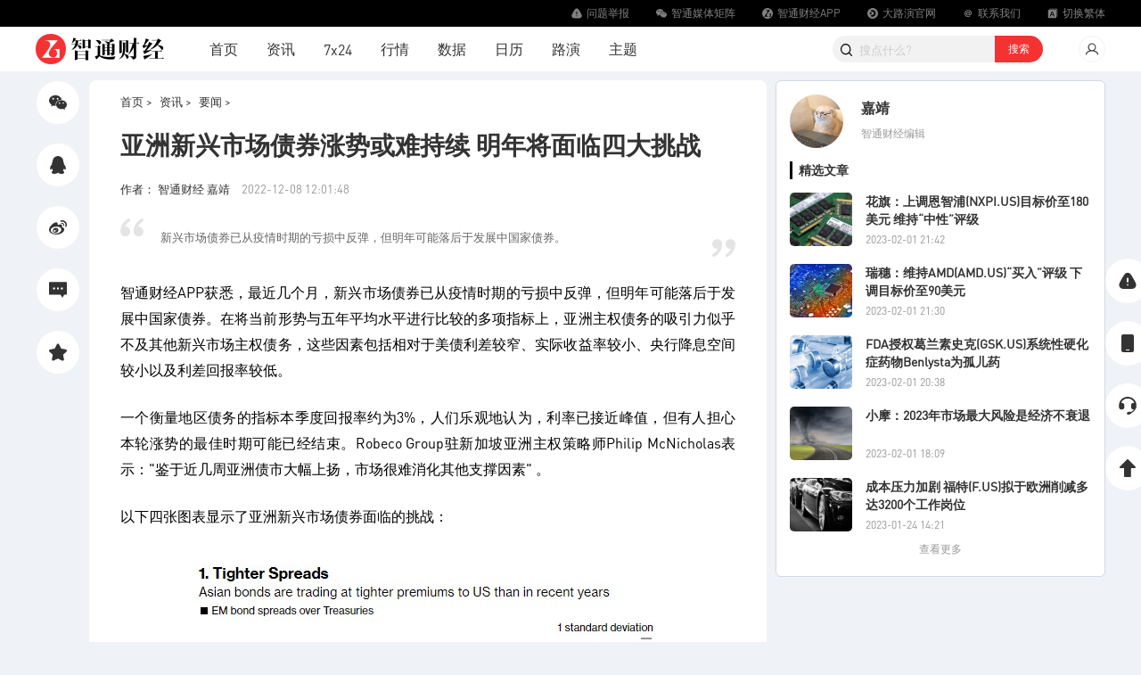

--- FILE ---
content_type: text/html;charset=UTF-8
request_url: http://img2.zhitongcaijing.com/content/detail/843969.html
body_size: 31898
content:
<!DOCTYPE html>
<html lang="en">

<head>
  <meta charset="UTF-8" />
    <title>亚洲新兴市场债券涨势或难持续 明年将面临四大挑战</title>

  <meta name="keywords" content="亚洲_新兴债券市场_智通财经网">
<meta name="description" content="新兴市场债券已从疫情时期的亏损中反弹，但明年可能落后于发展中国家债券。">
<link href="/static/images/favicon.ico" rel="shortcut icon">
<link href="/static/images/favicon.ico" rel="shortcut icon">
<link href="/static/css/news.css" rel="stylesheet">
<link href="/static/css/auto_style.css" rel="stylesheet">
<link href="https://img.zhitongcaijing.com/static/plugins/css/chunk-vendors.css?v=4.5.35" rel="stylesheet">
<link href="https://img.zhitongcaijing.com/static/plugins/css/app.css?v=4.5.35" rel="stylesheet">
<link href="/static/css/base.css?v=4.5.35" rel="stylesheet">
<script src="https://img.zhitongcaijing.com/static/plugins/font/iconfont.js?v=4.5.35"></script>
<script src="https://img.zhitongcaijing.com/static/plugins/js/chunk-vendors.js?v=4.5.35"></script>
<script src="https://img.zhitongcaijing.com/static/plugins/js/app.js?v=4.5.35"></script></head>
<body>
  <div class="top-container-wrap">
        <div class="fixed-top">
  <div class="navbar-fixed">
    <div class="middle-box">
      <div class="navbar-item">
        <a href="/report.html" target="_blank">
          <svg data-v-74629d2a="" data-v-31fe183e="" aria-hidden="true" class="icon">
            <use data-v-74629d2a="" xlink:href="#iconjinggao-F"></use>
          </svg>
          <span>问题举报</span>
        </a>
      </div>
      <div class="navbar-item">
        <a href="/site/media.html" target="_blank">
          <svg class="icon" aria-hidden="true">
            <use xlink:href="#iconweixin"></use>
          </svg>
          <span>智通媒体矩阵</span>
        </a>
      </div>
      <div class="navbar-item pull-style-box">
        <a href="javascript:;">
          <svg class="icon" aria-hidden="true">
            <use xlink:href="#iconziyuan1"></use>
          </svg>
          <span>智通财经APP</span>
        </a>
        <div class="pull-style-bottom">
          <img src="/static/images/common/zhitongdown.png?v=2" />
          <div>下载智通财经APP</div>
        </div>
      </div>
      <div class="navbar-item">
        <a href="https://www.roadshowing.com/" target="_blank">
          <svg class="icon" aria-hidden="true">
            <use xlink:href="#iconziyuan3"></use>
          </svg>
          <span>大路演官网</span>
        </a>
      </div>
      <div class="navbar-item">
        <a href="/site/about.html?type=contact_us" target="_blank">
          <svg class="icon" aria-hidden="true">
            <use xlink:href="#iconyouxiang1"></use>
          </svg>
          <span>联系我们</span></a>
      </div>
      <div class="navbar-item choose-language">
        <a href="javascript:;">
          <svg class="icon" aria-hidden="true">
            <use xlink:href="#iconyuyan1"></use>
          </svg>
          <span>切换繁体</span>
        </a>
      </div>
    </div>
  </div>
  <div class="middle-box menu-wrap">
    <div class="logo-wrap">
      <div class="logo-box">
        <a href="/" title="智通财经"><img src="/static/images/logo.png" height="40" border="0" alt="智通财经" /></a>
      </div>
      <div class="menu-content-box">
        <div class="menu-item"><a href="/" target="_blank">首页</a></div>
        <div class="menu-item "><a href="/content/recommend.html" target="_blank">资讯</a></div>
        <div class="menu-item "><a href="/immediately.html" target="_blank">7x24</a></div>
        <div class="menu-item "><a href="/market.html" target="_blank">行情</a></div>
        <div class="menu-item "><a href="/data.html" target="_blank">数据</a></div>
        <div class="menu-item "><a href="/calendar.html?type=1" target="_blank">日历</a></div>
        <div class="menu-item">
          <a href="https://www.roadshowing.com" target="_blank">路演</a>
<!--          <span class="new-menu"></span>-->
        </div>
        <div class="menu-item "><a href="/theme.html" target="_blank">主题</a></div>
      </div>
    </div>
    <div id="menulogin">
    </div>
  </div>
</div>
<script type="text/javascript">
  window.ZTXX.menulogin('#menulogin');
  $(function() {
    window.language.tranInit(window.utils.getCookie('zh_choose_ztcj'));
    if (window.utils.getCookie('zh_choose_ztcj') == 'fan') {
      $('.choose-language').find('span').html('切换简体');
    } else {
      $('.choose-language').find('span').html('切换繁体');
    }
    $('.choose-language').click(function() {
      if ($(this).find('span').html() == '切换繁体') {
        window.language.tranInit('fan');
        location.reload();
      } else {
        window.language.tranInit('jian');
        location.reload();
      }
    })
  })
</script>

<!--顶部广告-->
    
<div class="middle-box content-wrap" id="fixed-anchor-point" style="margin-top: 10px;">
  <div class="content-detail-left">
    <div class="news-side-bar">
      <div class="fixed-inner-sider-box share-wrap-box">
        <div class="news-side-item" data-share-cmd="wechat">
          <div><span>分享<br />微信</span></div>
          <svg class="icon" aria-hidden="true">
            <use xlink:href="#iconweixin"></use>
          </svg>
        </div>
        <div class="news-side-item" data-share-cmd="QQZone">
          <div><span>分享<br />QQ</span></div>
          <svg class="icon" aria-hidden="true">
            <use xlink:href="#iconQQ"></use>
          </svg>
        </div>
        <div class="news-side-item" data-share-cmd="sina">
          <div><span>分享<br />微博</span></div>
          <svg class="icon" aria-hidden="true">
            <use xlink:href="#iconweibo"></use>
          </svg>
        </div>
        <div class="news-side-wrap" id="goto-comment">
          <!-- <span class="tag-style-box">15</span> -->
          <div class="news-side-item">
            <div><span>评论</span></div>
            <svg class="icon" aria-hidden="true">
              <use xlink:href="#iconpinglun"></use>
            </svg>
          </div>
        </div>
        <div class="news-side-item" data-collect="843969" data-type="article" style="">
          <div><span>收藏</span></div>
          <svg class="icon" aria-hidden="true">
            <use xlink:href="#iconshoucang"></use>
          </svg>
        </div>
        <div class="news-side-item uncollect" data-uncollect="843969" data-type="article" style="display:none">
          <div><span>取消<br />收藏</span></div>
          <svg class="icon" aria-hidden="true">
            <use xlink:href="#iconshoucang"></use>
          </svg>
        </div>
      </div>
    </div>
    <div class="news-content ">
      <div class="content-left news-detail-content-left">
                  <div class="news-content-navbar">
            <a href="/">首页 ></a>
            <a href="/news.html">资讯 ></a>
            <a href="/focus.html"> 要闻 ></a>
          </div>
          <h1 class="news-title">亚洲新兴市场债券涨势或难持续 明年将面临四大挑战</h1>
          <div class="news-authnor-box">
            <div class="news-authnor-left-box">
              <a href="/author/profile/263.html">作者：
                                智通财经                嘉靖              </a>
              <span>2022-12-08 12:01:48</span>
            </div>

                      </div>

                      <div class="digetst-box">
              <svg class="icon iconprev" aria-hidden="true">
                <use xlink:href="#iconyinyong-qian"></use>
              </svg>
              新兴市场债券已从疫情时期的亏损中反弹，但明年可能落后于发展中国家债券。              <svg class="icon iconnext" aria-hidden="true">
                <use xlink:href="#iconyinyong-hou"></use>
              </svg>
            </div>
                    <div class="news-body-content">
                          <p>智通财经APP获悉，最近几个月，新兴市场债券已从疫情时期的亏损中反弹，但明年可能落后于发展中国家债券。在将当前形势与五年平均水平进行比较的多项指标上，亚洲主权债务的吸引力似乎不及其他新兴市场主权债务，这些因素包括相对于美债利差较窄、实际收益率较小、央行降息空间较小以及利差回报率较低。</p><p data-section="6">一个衡量地区债务的指标本季度回报率约为3%，人们乐观地认为，利率已接近峰值，但有人担心本轮涨势的最佳时期可能已经结束。Robeco Group驻新加坡亚洲主权策略师Philip McNicholas表示：&quot;鉴于近几周亚洲债市大幅上扬，市场很难消化其他支撑因素&quot; 。</p><p data-section="10">以下四张图表显示了亚洲新兴市场债券面临的挑战：</p><p data-section="10" style="text-align: center;"><img src="https://img.zhitongcaijing.com/image/20221208/1670462794194238.png?x-oss-process=image/format,jpg/quality,Q_90" title="1670462794194238.png" alt="b8389b5aea489ae5f9397c37bb25c7f.png"/></p><p data-section="11">亚洲新兴市场债券与美债的息差几乎都低于5年平均水平，例如，马来西亚10年期国债的收益率仅比类似期限的美债高出约55个基点，比5年期国债的收益率均值低2.3个标准差。</p><p data-section="12">相对较小的利差降低了马来西亚债券对美元投资者的吸引力，也限制了任何潜在的收益。高盛指出，如此低的估值意味着美债的表现可能难以超过核心市场。</p><p data-section="12" style="text-align: center;"><img src="https://img.zhitongcaijing.com/image/20221208/1670462868996647.png?x-oss-process=image/format,jpg/quality,Q_90" title="1670462868996647.png" alt="a3427dbfc837d9cae7f29f879147580.png"/></p><p data-section="13">亚洲新兴市场债券的实际收益率也低于5年平均水平，部分原因是通胀飙升。印尼10年期国债经通胀调整后的收益率仅为150个基点，过去三个月消费者价格指数(CPI)每个月都飙升至5%以上，实际收益率比5年平均值低3个标准差以上。</p><p data-section="15">Johanna Chua在内的花旗分析师表示，2023年下半年中国游客的潜在回归可能会刺激泰国、越南和新加坡的通胀压力。</p><p data-section="15" style="text-align: center;"><img src="https://img.zhitongcaijing.com/image/20221208/1670462942350553.png?x-oss-process=image/format,jpg/quality,Q_90" title="1670462942350553.png" alt="743c1c9c3779582fc71e49b98f01306.png"/></p><p data-section="16">亚洲许多新兴国家的决策者近几个月来一直在提高利率以抗击通胀。不过，与全球发展中国家相比，该地区大多数国家的政策利率在历史基础上仍相对较低。</p><p data-section="18">自去年以来，巴西、墨西哥、哥伦比亚和智利的政策制定者已累计加息近3800个基点，而马来西亚、印度尼西亚、泰国和菲律宾的政策制定者仅加息650个基点。这意味着，如果全球经济衰退需要的话，亚洲各国央行明年对债券有利的降息空间就会缩小。</p><p data-section="18" style="text-align: center;"><img src="https://img.zhitongcaijing.com/image/20221208/1670462974943464.png?x-oss-process=image/format,jpg/quality,Q_90" title="1670462974943464.png" alt="2c3f93169cfd392cfc64fc0c3f955ff.png"/></p><p data-section="19">最后，新兴亚洲货币的利差吸引力低于其他发展中国家货币，因为该地区的政策利率较低，无论是绝对值还是历史基准都是如此。例如，泰国3个月泰铢隐含利率约为-0.4%，这使其在扣除美国融资成本后比5年平均水平低了约2个标准差。</p>                        <div id="news-content"></div>
          </div>
        
        <div class="news-declare-box">
          智通声明：本内容为作者独立观点，不代表智通财经立场。未经允许不得转载，文中内容仅供参考，不作为实际操作建议，交易风险自担。更多最新最全港美股资讯，请点击<a href="https://www.zhitongcaijing.com/appdownload.html" target="_blank">下载智通财经App</a>
        </div>
                <div class="news-content-share-box">
          <div class="news-share-item-box" data-share-cmd="wechat">
            <div><span>分享<br />微信</span></div>
            <svg class="icon" aria-hidden="true">
              <use xlink:href="#iconweixin"></use>
            </svg>
          </div>
          <div class="news-share-item-box" data-share-cmd="QQZone">
            <div><span>分享<br />QQ</span></div>
            <svg class="icon" aria-hidden="true">
              <use xlink:href="#iconQQ"></use>
            </svg>
          </div>
          <div class="news-share-item-box" data-share-cmd="sina">
            <div><span>分享<br />微博</span></div>
            <svg class="icon" aria-hidden="true">
              <use xlink:href="#iconweibo"></use>
            </svg>
          </div>
          <div class="news-share-item-box" data-collect="843969" data-type="article" style="">
            <div><span>收藏</span></div>
            <svg class="icon" aria-hidden="true">
              <use xlink:href="#iconshoucang"></use>
            </svg>
          </div>
          <div class="news-share-item-box uncollect" data-uncollect="843969" data-type="article" style="display:none">
            <div><span>取消<br />收藏</span></div>
            <svg class="icon" aria-hidden="true">
              <use xlink:href="#iconshoucang"></use>
            </svg>
          </div>
        </div>
                  <div class="news-relevance-box">
            <div class="news-relevance-title">
              <svg class="icon prev-icon" aria-hidden="true">
                <use xlink:href="#iconxiangguanyuedu"></use>
              </svg>
              <span>相关阅读</span>
            </div>
            <div class="news-relevance-content">
                                                <div class="news-relevance-item">
                    <a href="/content/detail/843397.html">全球基金风险偏好提升 印尼债市周一创一年多来单日最大资金流入</a>
                    <div>
                      <span>2022-12-07 14:47</span>
                      <span>宏林</span>
                    </div>
                  </div>
                                  <div class="news-relevance-item">
                    <a href="/content/detail/840815.html">全球需求降温 欧洲和亚洲11月制造业萎缩</a>
                    <div>
                      <span>2022-12-01 19:05</span>
                      <span>马火敏</span>
                    </div>
                  </div>
                                  <div class="news-relevance-item">
                    <a href="/content/detail/838759.html">市场押注美元涨势已结束 亚洲货币有望迎来六年多来最佳单月表现</a>
                    <div>
                      <span>2022-11-29 14:39</span>
                      <span>庄礼佳</span>
                    </div>
                  </div>
                                  <div class="news-relevance-item">
                    <a href="/content/detail/838023.html">亚洲新兴市场债券有望强势反弹 明年或将领涨全球债市</a>
                    <div>
                      <span>2022-11-28 14:55</span>
                      <span>卢梭</span>
                    </div>
                  </div>
                                  <div class="news-relevance-item">
                    <a href="/content/detail/836838.html">冬季供应担忧再起 亚洲LNG现货价格升至七周高位</a>
                    <div>
                      <span>2022-11-24 19:03</span>
                      <span>赵锦彬</span>
                    </div>
                  </div>
                                          </div>
          </div>
              </div>
      <!-- <div style="margin: 10px 0 0" id="comment-wrap" class="content-left news-detail-content-left">
        <div id="comment-box"></div>
      </div> -->
    </div>
  </div>


  <div class="content-right">
          <div class="fixed-inner-sider-box">
        <div id="content-right"></div>
      </div>
      </div>

</div>
<script>
  var info = {"content_id":"843969","p_category_id":"50","category_id":"58","title":"\u4e9a\u6d32\u65b0\u5174\u5e02\u573a\u503a\u5238\u6da8\u52bf\u6216\u96be\u6301\u7eed \u660e\u5e74\u5c06\u9762\u4e34\u56db\u5927\u6311\u6218","user_id":"263","column_or_author":"1","create_time":"1670472108","image":"https:\/\/img.zhitongcaijing.com\/image\/20221208\/20221208093713_91114.png?x-oss-process=image\/format,jpg\/quality,Q_80\/resize,w_250","content":"<p>\u667a\u901a\u8d22\u7ecfAPP\u83b7\u6089\uff0c\u6700\u8fd1\u51e0\u4e2a\u6708\uff0c\u65b0\u5174\u5e02\u573a\u503a\u5238\u5df2\u4ece\u75ab\u60c5\u65f6\u671f\u7684\u4e8f\u635f\u4e2d\u53cd\u5f39\uff0c\u4f46\u660e\u5e74\u53ef\u80fd\u843d\u540e\u4e8e\u53d1\u5c55\u4e2d\u56fd\u5bb6\u503a\u5238\u3002\u5728\u5c06\u5f53\u524d\u5f62\u52bf\u4e0e\u4e94\u5e74\u5e73\u5747\u6c34\u5e73\u8fdb\u884c\u6bd4\u8f83\u7684\u591a\u9879\u6307\u6807\u4e0a\uff0c\u4e9a\u6d32\u4e3b\u6743\u503a\u52a1\u7684\u5438\u5f15\u529b\u4f3c\u4e4e\u4e0d\u53ca\u5176\u4ed6\u65b0\u5174\u5e02\u573a\u4e3b\u6743\u503a\u52a1\uff0c\u8fd9\u4e9b\u56e0\u7d20\u5305\u62ec\u76f8\u5bf9\u4e8e\u7f8e\u503a\u5229\u5dee\u8f83\u7a84\u3001\u5b9e\u9645\u6536\u76ca\u7387\u8f83\u5c0f\u3001\u592e\u884c\u964d\u606f\u7a7a\u95f4\u8f83\u5c0f\u4ee5\u53ca\u5229\u5dee\u56de\u62a5\u7387\u8f83\u4f4e\u3002<\/p><p data-section=\"6\">\u4e00\u4e2a\u8861\u91cf\u5730\u533a\u503a\u52a1\u7684\u6307\u6807\u672c\u5b63\u5ea6\u56de\u62a5\u7387\u7ea6\u4e3a3%\uff0c\u4eba\u4eec\u4e50\u89c2\u5730\u8ba4\u4e3a\uff0c\u5229\u7387\u5df2\u63a5\u8fd1\u5cf0\u503c\uff0c\u4f46\u6709\u4eba\u62c5\u5fc3\u672c\u8f6e\u6da8\u52bf\u7684\u6700\u4f73\u65f6\u671f\u53ef\u80fd\u5df2\u7ecf\u7ed3\u675f\u3002Robeco Group\u9a7b\u65b0\u52a0\u5761\u4e9a\u6d32\u4e3b\u6743\u7b56\u7565\u5e08Philip McNicholas\u8868\u793a\uff1a&quot;\u9274\u4e8e\u8fd1\u51e0\u5468\u4e9a\u6d32\u503a\u5e02\u5927\u5e45\u4e0a\u626c\uff0c\u5e02\u573a\u5f88\u96be\u6d88\u5316\u5176\u4ed6\u652f\u6491\u56e0\u7d20&quot; \u3002<\/p><p data-section=\"10\">\u4ee5\u4e0b\u56db\u5f20\u56fe\u8868\u663e\u793a\u4e86\u4e9a\u6d32\u65b0\u5174\u5e02\u573a\u503a\u5238\u9762\u4e34\u7684\u6311\u6218\uff1a<\/p><p data-section=\"10\" style=\"text-align: center;\"><img src=\"https:\/\/img.zhitongcaijing.com\/image\/20221208\/1670462794194238.png?x-oss-process=image\/format,jpg\/quality,Q_90\" title=\"1670462794194238.png\" alt=\"b8389b5aea489ae5f9397c37bb25c7f.png\"\/><\/p><p data-section=\"11\">\u4e9a\u6d32\u65b0\u5174\u5e02\u573a\u503a\u5238\u4e0e\u7f8e\u503a\u7684\u606f\u5dee\u51e0\u4e4e\u90fd\u4f4e\u4e8e5\u5e74\u5e73\u5747\u6c34\u5e73\uff0c\u4f8b\u5982\uff0c\u9a6c\u6765\u897f\u4e9a10\u5e74\u671f\u56fd\u503a\u7684\u6536\u76ca\u7387\u4ec5\u6bd4\u7c7b\u4f3c\u671f\u9650\u7684\u7f8e\u503a\u9ad8\u51fa\u7ea655\u4e2a\u57fa\u70b9\uff0c\u6bd45\u5e74\u671f\u56fd\u503a\u7684\u6536\u76ca\u7387\u5747\u503c\u4f4e2.3\u4e2a\u6807\u51c6\u5dee\u3002<\/p><p data-section=\"12\">\u76f8\u5bf9\u8f83\u5c0f\u7684\u5229\u5dee\u964d\u4f4e\u4e86\u9a6c\u6765\u897f\u4e9a\u503a\u5238\u5bf9\u7f8e\u5143\u6295\u8d44\u8005\u7684\u5438\u5f15\u529b\uff0c\u4e5f\u9650\u5236\u4e86\u4efb\u4f55\u6f5c\u5728\u7684\u6536\u76ca\u3002\u9ad8\u76db\u6307\u51fa\uff0c\u5982\u6b64\u4f4e\u7684\u4f30\u503c\u610f\u5473\u7740\u7f8e\u503a\u7684\u8868\u73b0\u53ef\u80fd\u96be\u4ee5\u8d85\u8fc7\u6838\u5fc3\u5e02\u573a\u3002<\/p><p data-section=\"12\" style=\"text-align: center;\"><img src=\"https:\/\/img.zhitongcaijing.com\/image\/20221208\/1670462868996647.png?x-oss-process=image\/format,jpg\/quality,Q_90\" title=\"1670462868996647.png\" alt=\"a3427dbfc837d9cae7f29f879147580.png\"\/><\/p><p data-section=\"13\">\u4e9a\u6d32\u65b0\u5174\u5e02\u573a\u503a\u5238\u7684\u5b9e\u9645\u6536\u76ca\u7387\u4e5f\u4f4e\u4e8e5\u5e74\u5e73\u5747\u6c34\u5e73\uff0c\u90e8\u5206\u539f\u56e0\u662f\u901a\u80c0\u98d9\u5347\u3002\u5370\u5c3c10\u5e74\u671f\u56fd\u503a\u7ecf\u901a\u80c0\u8c03\u6574\u540e\u7684\u6536\u76ca\u7387\u4ec5\u4e3a150\u4e2a\u57fa\u70b9\uff0c\u8fc7\u53bb\u4e09\u4e2a\u6708\u6d88\u8d39\u8005\u4ef7\u683c\u6307\u6570(CPI)\u6bcf\u4e2a\u6708\u90fd\u98d9\u5347\u81f35%\u4ee5\u4e0a\uff0c\u5b9e\u9645\u6536\u76ca\u7387\u6bd45\u5e74\u5e73\u5747\u503c\u4f4e3\u4e2a\u6807\u51c6\u5dee\u4ee5\u4e0a\u3002<\/p><p data-section=\"15\">Johanna Chua\u5728\u5185\u7684\u82b1\u65d7\u5206\u6790\u5e08\u8868\u793a\uff0c2023\u5e74\u4e0b\u534a\u5e74\u4e2d\u56fd\u6e38\u5ba2\u7684\u6f5c\u5728\u56de\u5f52\u53ef\u80fd\u4f1a\u523a\u6fc0\u6cf0\u56fd\u3001\u8d8a\u5357\u548c\u65b0\u52a0\u5761\u7684\u901a\u80c0\u538b\u529b\u3002<\/p><p data-section=\"15\" style=\"text-align: center;\"><img src=\"https:\/\/img.zhitongcaijing.com\/image\/20221208\/1670462942350553.png?x-oss-process=image\/format,jpg\/quality,Q_90\" title=\"1670462942350553.png\" alt=\"743c1c9c3779582fc71e49b98f01306.png\"\/><\/p><p data-section=\"16\">\u4e9a\u6d32\u8bb8\u591a\u65b0\u5174\u56fd\u5bb6\u7684\u51b3\u7b56\u8005\u8fd1\u51e0\u4e2a\u6708\u6765\u4e00\u76f4\u5728\u63d0\u9ad8\u5229\u7387\u4ee5\u6297\u51fb\u901a\u80c0\u3002\u4e0d\u8fc7\uff0c\u4e0e\u5168\u7403\u53d1\u5c55\u4e2d\u56fd\u5bb6\u76f8\u6bd4\uff0c\u8be5\u5730\u533a\u5927\u591a\u6570\u56fd\u5bb6\u7684\u653f\u7b56\u5229\u7387\u5728\u5386\u53f2\u57fa\u7840\u4e0a\u4ecd\u76f8\u5bf9\u8f83\u4f4e\u3002<\/p><p data-section=\"18\">\u81ea\u53bb\u5e74\u4ee5\u6765\uff0c\u5df4\u897f\u3001\u58a8\u897f\u54e5\u3001\u54e5\u4f26\u6bd4\u4e9a\u548c\u667a\u5229\u7684\u653f\u7b56\u5236\u5b9a\u8005\u5df2\u7d2f\u8ba1\u52a0\u606f\u8fd13800\u4e2a\u57fa\u70b9\uff0c\u800c\u9a6c\u6765\u897f\u4e9a\u3001\u5370\u5ea6\u5c3c\u897f\u4e9a\u3001\u6cf0\u56fd\u548c\u83f2\u5f8b\u5bbe\u7684\u653f\u7b56\u5236\u5b9a\u8005\u4ec5\u52a0\u606f650\u4e2a\u57fa\u70b9\u3002\u8fd9\u610f\u5473\u7740\uff0c\u5982\u679c\u5168\u7403\u7ecf\u6d4e\u8870\u9000\u9700\u8981\u7684\u8bdd\uff0c\u4e9a\u6d32\u5404\u56fd\u592e\u884c\u660e\u5e74\u5bf9\u503a\u5238\u6709\u5229\u7684\u964d\u606f\u7a7a\u95f4\u5c31\u4f1a\u7f29\u5c0f\u3002<\/p><p data-section=\"18\" style=\"text-align: center;\"><img src=\"https:\/\/img.zhitongcaijing.com\/image\/20221208\/1670462974943464.png?x-oss-process=image\/format,jpg\/quality,Q_90\" title=\"1670462974943464.png\" alt=\"2c3f93169cfd392cfc64fc0c3f955ff.png\"\/><\/p><p data-section=\"19\">\u6700\u540e\uff0c\u65b0\u5174\u4e9a\u6d32\u8d27\u5e01\u7684\u5229\u5dee\u5438\u5f15\u529b\u4f4e\u4e8e\u5176\u4ed6\u53d1\u5c55\u4e2d\u56fd\u5bb6\u8d27\u5e01\uff0c\u56e0\u4e3a\u8be5\u5730\u533a\u7684\u653f\u7b56\u5229\u7387\u8f83\u4f4e\uff0c\u65e0\u8bba\u662f\u7edd\u5bf9\u503c\u8fd8\u662f\u5386\u53f2\u57fa\u51c6\u90fd\u662f\u5982\u6b64\u3002\u4f8b\u5982\uff0c\u6cf0\u56fd3\u4e2a\u6708\u6cf0\u94e2\u9690\u542b\u5229\u7387\u7ea6\u4e3a-0.4%\uff0c\u8fd9\u4f7f\u5176\u5728\u6263\u9664\u7f8e\u56fd\u878d\u8d44\u6210\u672c\u540e\u6bd45\u5e74\u5e73\u5747\u6c34\u5e73\u4f4e\u4e86\u7ea62\u4e2a\u6807\u51c6\u5dee\u3002<\/p>","digest":"\u65b0\u5174\u5e02\u573a\u503a\u5238\u5df2\u4ece\u75ab\u60c5\u65f6\u671f\u7684\u4e8f\u635f\u4e2d\u53cd\u5f39\uff0c\u4f46\u660e\u5e74\u53ef\u80fd\u843d\u540e\u4e8e\u53d1\u5c55\u4e2d\u56fd\u5bb6\u503a\u5238\u3002","keywords":"\u4e9a\u6d32_\u65b0\u5174\u503a\u5238\u5e02\u573a_\u667a\u901a\u8d22\u7ecf\u7f51","create_user":",263,","category_path":"50,58,","fileUrl":"","stock_list":" ","type":"author","author_info":{"author_name":"\u5609\u9756","author_company":"","author_id":"263","introduce":"\u667a\u901a\u8d22\u7ecf\u7f16\u8f91","avatar":"https:\/\/img.zhitongcaijing.com\/image\/20220518\/20220518174721_93827.png?x-oss-process=image\/format,jpg\/quality,Q_80","url":"\/author\/profile\/263.html","author_type":"1"},"create_time_desc":"2022-12-08 12:01","user_create_time_desc":"2022-12-08 12:01:48","category":{"category_id":"50","category_name":"\u8981\u95fb"},"category_name":"\u8981\u95fb","url":"\/content\/detail\/843969.html","original_id":"843969","id":"843969","vip":"0","is_play":0,"unscramble_content":"","unscramble_title":"","has_unscramble":"0","collect":0,"theme_id":""};
  var types = "article";

  $(function() {
    function moduleType() {
      var type = info.type || 'illustrated';
      if (type == 'author' || type == 'column') { //专栏
        return 'illustrated'
      } else if (type == 'theme') { //主题
        return 'themeart';
      } else if (type == 'pic') { //图说
        return 'hotarticle';
      } else { //专题
        return 'topicart';
      }
    }
    if (types == 'announcement' || types == 'report') {
      window.ZTXX.articleList('#content-right-read', [{
        key: 'hotarticle'
      }, ])
    } else {
      window.ZTXX.articleList('#content-right', [{
        key: moduleType()
      }, ])
    }

    function getMainContent() {
      window.GET('/user/unscramble.html?content_id=843969').then(function(res) {
        if (res[0]) {
          $('#subscribe-vip-box').show();
          $('#news-content').empty()
          return;
        }
        $('#subscribe-vip-box').hide();
        $('#news-content').html(res[1])
      });
    }
    var followId = '';
    var followType = 'author';
    
    $("body").on('click', '.news-subscibe-button-box', function() {
      window.ZTXX.contentFollow(followId, followType).then(function(res) {
        if (res[0]) return;
        $(window).trigger('follow', {
          id: followId,
          type: followType,
          attention: 1
        })
      })
    });

    $('#goto-comment').on('click', function() {
      window.utils.scrollTo($("#comment-wrap").offset().top, 200)
    })
    $('.share-wrap-box, .news-content-share-box').on('click', '[data-share-cmd]', function(e) {
      switch ($(e.currentTarget).attr('data-share-cmd')) {
        case 'QQZone':
          return window.utils.shareQQZone();
        case 'sina':
          return window.utils.shareSina();
        case 'wechat':
          return window.utils.shareWechat();
      }
    });

    var collect = $('[data-collect]')
    var uncollect = $('[data-uncollect]')
    collect.on('click', function() {
      var type = $(this).attr('data-type');
      var content_id = $(this).attr('data-collect');

      window.ZTXX.checkLogin().then(function(res) {
        if (!res) return;
        window.POST('/user/collect.html', {
          type: type,
          content_id: content_id,
          status: 1
        }).then(function(res) {
          if (res[0]) return;
          collect.hide();
          uncollect.show()
        });
      });
    })
    uncollect.on('click', function() {
      var type = $(this).attr('data-type');
      var content_id = $(this).attr('data-uncollect');
      window.ZTXX.checkLogin().then(function(res) {
        if (!res) return;
        window.POST('/user/collect.html', {
          type: type,
          content_id: content_id,
          status: 0
        }).then(function(res) {
          if (res[0]) return;
          collect.show();
          uncollect.hide()
        });
      })
    })
  })
</script>  </div>

  <div class="footer-box">
  <div class="middle-box">
    <div class="foot-menu-box">
      <a href="/site/about.html">关于智通财经</a>
      <a href="/site/about.html?type=contact_us">联系我们</a>
      <a href="/site/about.html?type=business#business">商务合作</a>
      <a href="/site/about.html?type=join_us">加入我们</a>
      <a href="https://weibo.com/GGWJJ" target="_blank">微博@智通财经</a>
      <a href="/site/about.html?type=terms">用户协议</a>
      <a href="/site/about.html?type=privacy">隐私政策</a>
      <a href="https://www.12377.cn/" target="_blank">信息安全举报</a>
    </div>
    <div class="declare-box"><span>声明：</span>未经授权，不得复制、转载或以其他方式使用本网站的内容。智通财经及授权的第三方信息提供者竭力确保数据准确可靠，但不保证数据绝对正确。</div>
    <div class="friend-link-box">
      <div class="title-text">友链：</div>
      <div class="friend-link-content">
        <a href="http://finance.sina.com.cn/stock/hkstock/" target="_blank" title="新浪港股">新浪港股</a>
        <a href="http://www.10jqka.com.cn/" target="_blank" title="同花顺财经">同花顺财经</a>
        <a href="http://www.p5w.net/" target="_blank" title="全景网">全景网</a>
        <a href="http://www.eastmoney.com/" target="_blank" title="东方财富网">东方财富网</a>
        <a href="http://hk.stock.hexun.com/" target="_blank" title="和讯港股">和讯港股</a>
        <a href="http://hk.jrj.com.cn/" target="_blank" title="金融界港股">金融界港股</a>
        <a href="http://www.youliancloud.cn/" target="_blank" title="有连云">有连云</a>
        <a href="https://www.97caijing.com/" target="_blank" title="久期财经">久期财经</a>
        <a href="https://www.roadshowing.com/" target="_blank" title="大路演">大路演</a>
        <a href="https://www.popcj.com/" target="_blank" title="泡财经">泡财经</a>
        <a href="https://www.simuwang.com" target="_blank" title="私募排排网">私募排排网</a>
      </div>
    </div>
    <div class="copyright-box">
      <div>© 2013-2026 深圳智通财经信息科技服务有限公司 <a href="https://beian.miit.gov.cn" target="_blank">粤ICP备17091490号-1</a></div>
      <div class="beian-box">
        <img src="/static/images/common/beian.png" class="beian-img" />
        <a href="http://www.beian.gov.cn/portal/index.do" target="_blank">粤公网安备44030402001101</a>
        <img src="/static/images/common/gs.gif" class="gongshang-img" />

        <a href="http://fisbaobei.ifcert.cn/" target="_blank" style="margin-left: 20px;">粤金信备［2021］2号</a>

      </div>
    </div>
    <div class="down-fixed-img">
      <a href="https://www.zhitongcaijing.com/downloadapp.html" target="_blank">
        <img src="/static/images/common/zhitongdown.png" />
        扫码下载智通APP
      </a>
    </div>
  </div>
</div>
<script>
    (function(){
        var bp = document.createElement('script');
        var curProtocol = window.location.protocol.split(':')[0];
        if (curProtocol === 'https') {
            bp.src = 'https://zz.bdstatic.com/linksubmit/push.js';
        }
        else {
            bp.src = 'http://push.zhanzhang.baidu.com/push.js';
        }
        var s = document.getElementsByTagName("script")[0];
        s.parentNode.insertBefore(bp, s);
    })();
</script>
<script>
    var _hmt = _hmt || [];
    (function() {
        var hm = document.createElement("script");
        hm.src = "https://hm.baidu.com/hm.js?798bcc2e164540abf265d2beeb49b3b0";
        var s = document.getElementsByTagName("script")[0];
        s.parentNode.insertBefore(hm, s);
    })();
</script>
<script type="text/javascript">var cnzz_protocol = (("https:" == document.location.protocol) ? " https://" : " http://");
    document.write(unescape("%3Cspan id='cnzz_stat_icon_1258425140' style='display:none' %3E%3C/span%3E%3Cscript src='" + cnzz_protocol + "s4.cnzz.com/z_stat.php%3Fid%3D1258425140' type='text/javascript'%3E%3C/script%3E"));</script>    <script>
    window.ZTXX.sidebar();
  </script>

</body>

</html>
